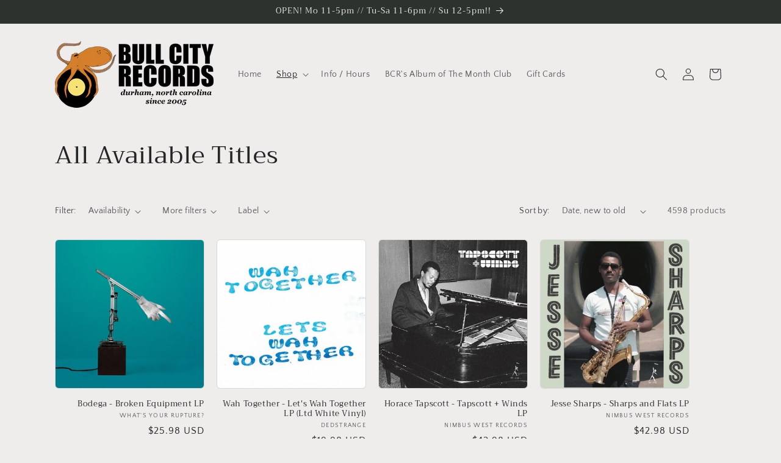

--- FILE ---
content_type: text/javascript
request_url: https://www.bullcityrecords.com/cdn/shop/t/12/assets/details-modal.js?v=25581673532751508451760899677
body_size: -166
content:
class DetailsModal extends HTMLElement{constructor(){super(),this.detailsContainer=this.querySelector("details"),this.summaryToggle=this.querySelector("summary"),this.detailsContainer.addEventListener("keyup",event=>event.code.toUpperCase()==="ESCAPE"&&this.close()),this.summaryToggle.addEventListener("click",this.onSummaryClick.bind(this)),this.querySelector('button[type="button"]').addEventListener("click",this.close.bind(this)),this.summaryToggle.setAttribute("role","button")}isOpen(){return this.detailsContainer.hasAttribute("open")}onSummaryClick(event){event.preventDefault(),event.target.closest("details").hasAttribute("open")?this.close():this.open(event)}onBodyClick(event){(!this.contains(event.target)||event.target.classList.contains("modal-overlay"))&&this.close(!1)}open(event){this.onBodyClickEvent=this.onBodyClickEvent||this.onBodyClick.bind(this),event.target.closest("details").setAttribute("open",!0),document.body.addEventListener("click",this.onBodyClickEvent),document.body.classList.add("overflow-hidden"),trapFocus(this.detailsContainer.querySelector('[tabindex="-1"]'),this.detailsContainer.querySelector('input:not([type="hidden"])'))}close(focusToggle=!0){removeTrapFocus(focusToggle?this.summaryToggle:null),this.detailsContainer.removeAttribute("open"),document.body.removeEventListener("click",this.onBodyClickEvent),document.body.classList.remove("overflow-hidden")}}customElements.define("details-modal",DetailsModal);
//# sourceMappingURL=/cdn/shop/t/12/assets/details-modal.js.map?v=25581673532751508451760899677
